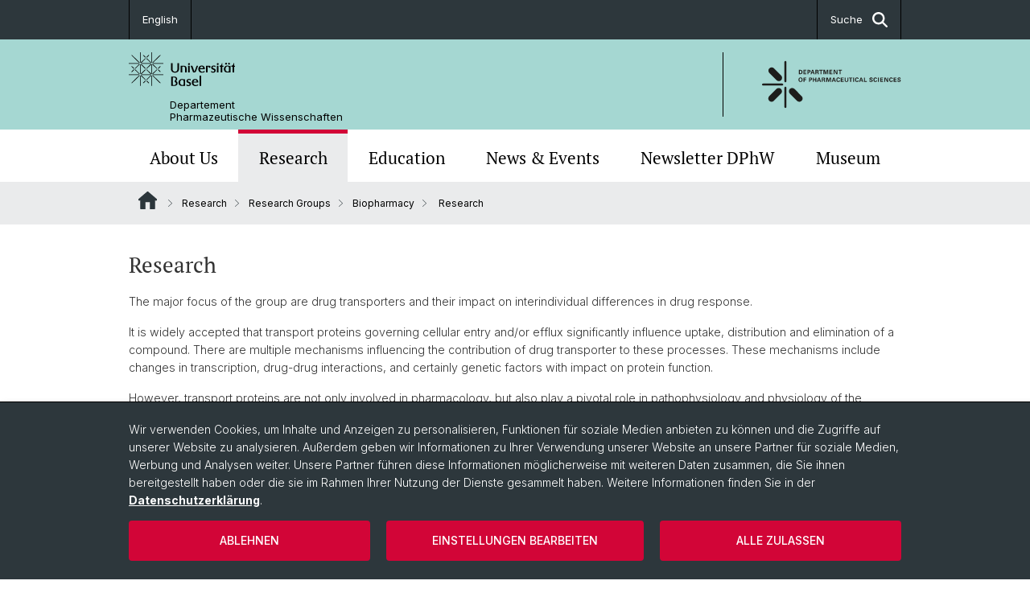

--- FILE ---
content_type: text/html; charset=utf-8
request_url: https://pharma.unibas.ch/de/research/research-groups/biopharmacy/research/
body_size: 9134
content:
<!DOCTYPE html> <html lang="de" class="no-js"> <head> <meta charset="utf-8"> <!-- This website is powered by TYPO3 - inspiring people to share! TYPO3 is a free open source Content Management Framework initially created by Kasper Skaarhoj and licensed under GNU/GPL. TYPO3 is copyright 1998-2026 of Kasper Skaarhoj. Extensions are copyright of their respective owners. Information and contribution at https://typo3.org/ --> <title>Research | Departement Pharmazeutische Wissenschaften | Universität Basel</title> <meta name="generator" content="TYPO3 CMS"> <meta property="og:title" content="Research | Departement Pharmazeutische Wissenschaften | Universität Basel"> <meta property="og:type" content="article"> <meta property="og:url" content="https://pharma.unibas.ch/de/research/research-groups/biopharmacy/research/"> <meta name="twitter:card" content="summary"> <link rel="stylesheet" href="/_assets/46b9f98715faf6e138efa20803b286a2/Css/Styles.css?1768328738" media="all"> <link rel="stylesheet" href="/_assets/f34691673face4b5c642d176b42916a9/Stylesheet/style.css?1768328738" media="all"> <link href="/resources/assets/easyweb-BqWii40l.css?1768328865" rel="stylesheet" > <script async="async" defer="defer" data-domain="pharma.unibas.ch" src="https://pl.k8s-001.unibas.ch/js/script.js"></script> <script> const storageName = 'klaro'; const translatedButtonTextCookieSettings = 'Datenschutzeinstellungen anpassen'; const cookieSettingsImgPathDefault = '/_assets/f34691673face4b5c642d176b42916a9/Icons/icon_cookie_settings.svg'; const cookieSettingsImgPathHover = '/_assets/f34691673face4b5c642d176b42916a9/Icons/icon_cookie_settings-hover.svg'; const cookieIconPermanentlyAvailable = '0'; const cookieExpiresAfterDays = 365; let allServiceSettings = []; let consenTypeObj = {}; let serviceSetting = {}; let serviceName = {}; let serviceIsTypeOfConsentMode = false; </script><script type="opt-in" data-type="text/javascript" data-name="matomo-2"> var _paq = window._paq = window._paq || []; _paq.push(["disableCookies"]); _paq.push(['trackPageView']); _paq.push(['enableLinkTracking']); (function() { var u="/"; _paq.push(['setTrackerUrl', u+'matomo.php']); _paq.push(['setSiteId', ]); var d=document, g=d.createElement('script'), s=d.getElementsByTagName('script')[0]; g.type='text/javascript'; g.async=true; g.defer=true; g.src=u+'matomo.js'; s.parentNode.insertBefore(g,s); })(); </script> <meta name="viewport" content="width=device-width, initial-scale=1"> <link rel="apple-touch-icon" sizes="180x180" href="/_assets/c01bf02b2bd1c1858e20237eedffaccd/HtmlTemplate/images/favicon/apple-touch-icon.png"> <link rel="icon" type="image/png" href="/_assets/c01bf02b2bd1c1858e20237eedffaccd/HtmlTemplate/images/favicon/favicon-32x32.png" sizes="32x32"> <link rel="icon" type="image/png" href="/_assets/c01bf02b2bd1c1858e20237eedffaccd/HtmlTemplate/images/favicon/favicon-16x16.png" sizes="16x16"> <link rel="manifest" href="/_assets/c01bf02b2bd1c1858e20237eedffaccd/HtmlTemplate/images/favicon/manifest.json"> <link rel="mask-icon" href="/_assets/c01bf02b2bd1c1858e20237eedffaccd/HtmlTemplate/images/favicon/safari-pinned-tab.svg" color="#88b0ac"> <link rel="shortcut icon" href="/_assets/c01bf02b2bd1c1858e20237eedffaccd/HtmlTemplate/images/favicon/favicon.ico"> <meta name="msapplication-config" content="/_assets/c01bf02b2bd1c1858e20237eedffaccd/HtmlTemplate/images/favicon/browserconfig.xml"> <link rel="canonical" href="https://pharma.unibas.ch/de/research/research-groups/biopharmacy/research/"/> <link rel="alternate" hreflang="de-CH" href="https://pharma.unibas.ch/de/research/research-groups/biopharmacy/research/"/> <link rel="alternate" hreflang="en-US" href="https://pharma.unibas.ch/en/research/research-groups/biopharmacy/research/"/> <link rel="alternate" hreflang="x-default" href="https://pharma.unibas.ch/de/research/research-groups/biopharmacy/research/"/> <!-- VhsAssetsDependenciesLoaded jquery-debounce,easywebFlexcontent --></head> <body class="bg-image-no-repeat"> <noscript> <div style="background: red;padding: 20px;"> <h2 style="color:white;">Diese Webseite benötigt JavaScript, um richtig zu funktionieren.</h2> <h3><a href="https://www.enable-javascript.com/de/" target="_blank">Wie aktiviere ich JavaScript in diesem Browser?</a></h3> </div> </noscript> <div class="flex flex-col min-h-screen"> <div class="bg-primary-light d-block header-unibas" x-data="{ showSearch: false }" data-page-component="brand-panel"> <div class="bg-anthracite text-white leading-[1.5625rem] font-normal text-[0.8125rem]"> <div class="lg:mx-auto lg:max-w-container lg:px-content flex flex-col w-full h-full"> <ul class="flex flex-wrap w-full -mt-[1px]"><li class="flex-auto md:flex-initial flex border-r border-t first:border-l border-black"><a class="w-full text-center px-4 py-3 inline-flex items-center justify-center whitespace-nowrap hover:bg-white hover:text-anthracite transition-colors" href="/en/research/research-groups/biopharmacy/research/">English</a></li><li class="flex-auto md:flex-initial flex border-r border-t first:border-l border-black hidden md:flex md:ml-auto md:border-l"><a class="w-full text-center px-4 py-3 inline-flex items-center justify-center whitespace-nowrap hover:bg-white hover:text-anthracite transition-colors" href="javascript:void(0)" role="button" aria-expanded="false" id="searchInputToggle" x-on:click="showSearch = ! showSearch" x-effect="let c=document.getElementById('searchInputToggle');if(showSearch)c.classList.add('opened');else c.classList.remove('opened');" aria-controls="desktop-search"> Suche <i class="ml-3 text-[1.175rem] fa-solid fa-search"></i></a></li></ul> </div> </div> <div class="leading-6 bg-primary-light text-gray-darker ease-in-out duration-1000" id="desktop-search" x-cloak x-show="showSearch"> <div class="container-content pb-5 mx-auto w-full h-full leading-6 md:block text-gray-darker"> <form class="main-search" action="https://pharma.unibas.ch/de/search-page/"> <div class="flex relative flex-wrap items-stretch pr-4 pt-5 w-full leading-6 border-b border-solid border-anthracite text-gray-darker"> <label class="sr-only" for="header-search-field">Suche</label> <input name="tx_solr[q]" value="" id="header-search-field" class="block overflow-visible relative flex-auto py-4 pr-3 pl-0 m-0 min-w-0 h-16 font-serif italic font-light leading-normal bg-clip-padding bg-transparent roundehidden border-0 cursor-text text-[25px] text-anthracite placeholder-anthracite focus:[box-shadow:none]" placeholder="Was suchen Sie?"/> <div class="input-group-append"> <button type="submit" class="unibas-search-button"><span class="sr-only">Suche</span></button> </div> </div> </form> </div> </div> <div class="relative h-28 bg-primary text-gray-darker"> <div class="flex container-content h-full py-3 md:py-4"> <div class="w-1/2 grow h-full flex items-center pr-3"> <div class="w-full flex flex-col h-full"> <a href="/de/" class="flex-auto flex items-center"> <img xmlns="http://www.w3.org/1999/xhtml" alt="Universität Basel" class="h-full max-h-[4.5rem]" src="https://pharma.unibas.ch/_assets/c01bf02b2bd1c1858e20237eedffaccd/Images/Logo_Unibas_BraPan_DE.svg?1768328742"></img> </a> <p class="my-[1rem] pl-[3.2rem] text-[0.8125rem] leading-[0.9375rem] flex items-center min-h-[1.875rem]"> <a class="text-black font-normal" href="/de/">Departement <br /> Pharmazeutische Wissenschaften </a> </p> </div> </div> <div class="max-w-1/2 h-full flex items-center justify-end hidden md:flex md:border-l md:border-solid md:border-black pl-12"> <a href="https://pharma.unibas.ch"> <img xmlns="http://www.w3.org/1999/xhtml" class="w-auto h-[4.5rem]" alt="Departement Pharmazeutische Wissenschaften" src="https://pharma.unibas.ch/_assets/6e500ddd845d0c07b07972aee0121511/Logos/Logo_Unibas_DepPhar_ALL.svg?1768328744"></img> </a> </div> </div> </div> <div x-data="{nav: false, search: false, subnavIsOpen: (true && 0 == 0 && 0)}"> <div class="md:hidden"> <div class="grid grid-cols-2 gap-x-0.5 bg-white w-full text-center"> <a @click.prevent="nav = !nav" class="px-2 py-3 bg-gray-lightest bg-center bg-no-repeat" :class="nav ? 'bg-close' : 'bg-hamburger' " href="#active-sub-nav" role="button" aria-controls="active-sub-nav"> </a> <a @click.prevent="search = !search" class="inline-flex items-center justify-center px-2 py-3 bg-gray-lightest" href="#mobile-search" role="button" aria-controls="mobile-search"> Suche <span class="inline-block ml-3 w-7 bg-center bg-no-repeat"> <i class="fa-solid" :class="search ? 'fa-unibas-close' : 'fa-search'"></i> </span> </a> </div> <div x-show="search" x-collapse id="mobile-search" class=""> <form class="form main-search" action="https://pharma.unibas.ch/de/search-page/"> <div class="input-group unibas-search container-content" data-children-count="1"> <div class="flex justify-start border-b border-b-1 border-black mb-4 mt-6"> <label class="sr-only" for="tx-indexedsearch-searchbox-sword_search-smartphone" value="">Suche</label> <input type="text" name="tx_solr[q]" value="" id="tx-indexedsearch-searchbox-sword_search-smartphone" class="form-control unibas-search-input font-searchbox bg-transparent text-xl text-black flex-1 border-0 p-0 focus:ring-0" placeholder="Was suchen Sie?"/> <div class="input-group-append"> <button type="submit" class="unibas-search-button mx-3" name="search[submitButton]" value="" id="tx-indexedsearch-searchbox-button-submit">Suche</button> </div> </div> </div> </form> </div> </div> <div class="relative"> <div class="bg-white print:hidden hidden md:block"> <div class="container-content"> <ul class="flex flex-nowrap overflow-hidden w-full" id="main-nav"> <li title="About Us" class="flex-grow flex-shrink-0" x-data="{ open: false }" @mouseover="open = true" @mouseleave="open = false"> <a href="/de/about-us/" class="block text-center text-h4 font-serif border-t-5 py-2.5 px-3.5 transition-color ease-in-out duration-400 hover:bg-anthracite hover:text-white hover:border-t-secondary border-t-transparent" target=""> About Us </a> <div class="w-full absolute max-h-0 top-[65px] bg-anthracite text-white font-normal text-left text-xs left-0 transition-all duration-400 ease-in-out overflow-hidden" x-bind:class="open ? 'max-h-screen z-[100]' : 'max-h-0 z-10'"> <ul class="container-content grid grid-cols-3 gap-x-2.5 py-5"> <li class="border-b border-b-gray-2 border-dotted" title="Management &amp; Services"> <a href="/de/about-us/management-services/" class=" block py-3 px-2.5 transition-colors duration-400 hover:bg-white hover:text-anthracite" target="">Management &amp; Services</a> </li> <li class="border-b border-b-gray-2 border-dotted" title="Organisation"> <a href="/de/about-us/organisation/" class=" block py-3 px-2.5 transition-colors duration-400 hover:bg-white hover:text-anthracite" target="">Organisation</a> </li> <li class="border-b border-b-gray-2 border-dotted" title="Standorte &amp; Anfahrt"> <a href="/de/about-us/standorte-anfahrt/" class=" block py-3 px-2.5 transition-colors duration-400 hover:bg-white hover:text-anthracite" target="">Standorte &amp; Anfahrt</a> </li> <li class="border-b border-b-gray-2 border-dotted" title="Departementsgeschichte"> <a href="/de/about-us/departementsgeschichte/" class=" block py-3 px-2.5 transition-colors duration-400 hover:bg-white hover:text-anthracite" target="">Departementsgeschichte</a> </li> <li class="border-b border-b-gray-2 border-dotted" title="AlumniPharma"> <a href="/de/about-us/alumnipharma/" class=" block py-3 px-2.5 transition-colors duration-400 hover:bg-white hover:text-anthracite" target="">AlumniPharma</a> </li> <li class="border-b border-b-gray-2 border-dotted" title="Kontakt"> <a href="/de/about-us/kontakt/" class=" block py-3 px-2.5 transition-colors duration-400 hover:bg-white hover:text-anthracite" target="">Kontakt</a> </li> </ul> </div> </li> <li title="Research" class="flex-grow flex-shrink-0" x-data="{ open: false }" @mouseover="open = true" @mouseleave="open = false"> <a href="/de/research/" class="block text-center text-h4 font-serif border-t-5 py-2.5 px-3.5 transition-color ease-in-out duration-400 hover:bg-anthracite hover:text-white hover:border-t-secondary border-t-secondary bg-gray-lightest" target=""> Research </a> </li> <li title="Education" class="flex-grow flex-shrink-0" x-data="{ open: false }" @mouseover="open = true" @mouseleave="open = false"> <a href="/de/education/" class="block text-center text-h4 font-serif border-t-5 py-2.5 px-3.5 transition-color ease-in-out duration-400 hover:bg-anthracite hover:text-white hover:border-t-secondary border-t-transparent" target=""> Education </a> <div class="w-full absolute max-h-0 top-[65px] bg-anthracite text-white font-normal text-left text-xs left-0 transition-all duration-400 ease-in-out overflow-hidden" x-bind:class="open ? 'max-h-screen z-[100]' : 'max-h-0 z-10'"> <ul class="container-content grid grid-cols-3 gap-x-2.5 py-5"> <li class="border-b border-b-gray-2 border-dotted" title="BSc Pharm. Wissenschaften"> <a href="/de/education/bsc-pharm-wissenschaften/" class=" block py-3 px-2.5 transition-colors duration-400 hover:bg-white hover:text-anthracite" target="">BSc Pharm. Wissenschaften</a> </li> <li class="border-b border-b-gray-2 border-dotted" title="MSc Pharmazie"> <a href="/de/education/msc-pharmazie/" class=" block py-3 px-2.5 transition-colors duration-400 hover:bg-white hover:text-anthracite" target="">MSc Pharmazie</a> </li> <li class="border-b border-b-gray-2 border-dotted" title="MSc Drug Sciences"> <a href="/de/education/msc-drug-sciences/" class=" block py-3 px-2.5 transition-colors duration-400 hover:bg-white hover:text-anthracite" target="">MSc Drug Sciences</a> </li> <li class="border-b border-b-gray-2 border-dotted" title="PhD"> <a href="/de/education/phd/" class=" block py-3 px-2.5 transition-colors duration-400 hover:bg-white hover:text-anthracite" target="">PhD</a> </li> <li class="border-b border-b-gray-2 border-dotted" title="Weiterbildung"> <a href="/de/education/weiterbildung/" class=" block py-3 px-2.5 transition-colors duration-400 hover:bg-white hover:text-anthracite" target="">Weiterbildung</a> </li> <li class="border-b border-b-gray-2 border-dotted" title="Documents"> <a href="/de/education/documents/" class=" block py-3 px-2.5 transition-colors duration-400 hover:bg-white hover:text-anthracite" target="">Documents</a> </li> </ul> </div> </li> <li title="News &amp; Events" class="flex-grow flex-shrink-0" x-data="{ open: false }" @mouseover="open = true" @mouseleave="open = false"> <a href="/de/news-events/" class="block text-center text-h4 font-serif border-t-5 py-2.5 px-3.5 transition-color ease-in-out duration-400 hover:bg-anthracite hover:text-white hover:border-t-secondary border-t-transparent" target=""> News &amp; Events </a> </li> <li title="Newsletter DPhW" class="flex-grow flex-shrink-0" x-data="{ open: false }" @mouseover="open = true" @mouseleave="open = false"> <a href="https://universittbasel.createsend1.com/t/y-e-qkrdikk-l-r/" class="block text-center text-h4 font-serif border-t-5 py-2.5 px-3.5 transition-color ease-in-out duration-400 hover:bg-anthracite hover:text-white hover:border-t-secondary border-t-transparent" target="_blank"> Newsletter DPhW </a> </li> <li title="Museum" class="flex-grow flex-shrink-0" x-data="{ open: false }" @mouseover="open = true" @mouseleave="open = false"> <a href="/de/museum/" class="block text-center text-h4 font-serif border-t-5 py-2.5 px-3.5 transition-color ease-in-out duration-400 hover:bg-anthracite hover:text-white hover:border-t-secondary border-t-transparent" target=""> Museum </a> <div class="w-full absolute max-h-0 top-[65px] bg-anthracite text-white font-normal text-left text-xs left-0 transition-all duration-400 ease-in-out overflow-hidden" x-bind:class="open ? 'max-h-screen z-[100]' : 'max-h-0 z-10'"> <ul class="container-content grid grid-cols-3 gap-x-2.5 py-5"> <li class="border-b border-b-gray-2 border-dotted" title="Masterarbeiten / Master&#039;s Theses"> <a href="/de/museum/masterarbeiten-/-masters-theses/" class=" block py-3 px-2.5 transition-colors duration-400 hover:bg-white hover:text-anthracite" target="">Masterarbeiten / Master&#039;s Theses</a> </li> </ul> </div> </li> </ul> </div> </div> <div class="font-normal bg-gray-lightest mobile-sub-nav-main" id="active-sub-nav"> <div class="flex flex-col container-content"> <template x-if="window.innerWidth >= 768 || 5 >= 2"> <nav class="order-2 text-2xs flex justify-between py-3"> <ol class="unibas-breadcrumb flex flex-row flex-wrap px-3 self-center"> <li class="leading-7 pr-2.5 " > <a class="mr-1" href="/de/" class="home">Website Root</a> </li> <li class="leading-7 pr-2.5 " > <a class="before:pr-3 text-breadcrumb unibas-breadcrumb-item" href="/de/research/" target="">Research</a> </li> <li class="leading-7 pr-2.5 " > <a class="before:pr-3 text-breadcrumb unibas-breadcrumb-item" href="/de/research/research-groups/" target="">Research Groups</a> </li> <li class="leading-7 pr-2.5 " > <a class="before:pr-3 text-breadcrumb unibas-breadcrumb-item" href="/de/research/research-groups/biopharmacy/" target="">Biopharmacy</a> </li> <li class="leading-7 pr-2.5 active" aria-current="page"> <span class="before:pr-3 text-breadcrumb unibas-breadcrumb-item"> Research </span> </li> </ol> </nav> </template> <div class="order-1 text-h4 leading-snug font-serif md:hidden print:hidden " x-show="nav" x-collapse> <ul x-data="{openChildUid: 0}" class="border-t border-t-white mb-4 md:px-1 md:grid md:grid-cols-3 md:gap-x-2.5 md:pt-5 md:mt-4 md:mb-0"> <li class="border-b border-b-white" title="About Us"> <span class="flex items-center justify-between"> <a href="/de/about-us/" class="flex-auto py-3 px-5" target="">About Us</a> <button class="px-4 py-2 ml-2" x-on:click.prevent="openChildUid = (openChildUid !== 1697 ? 1697 : 0)"> <span class="block transition-transform duration-300 ease-out" :class="openChildUid == 1697 ? 'rotate-180' : ''"> <i class="fa-solid fa-angle-down"></i> </span> </button> </span> <ul class="bg-white font-sans font-normal text-xs" x-show="openChildUid == 1697" x-collapse> <li class="border-b border-b-gray-lightest last:border-b-0"> <a href="/de/about-us/management-services/" class="block px-5 py-3" target="" title="Management &amp; Services">Management &amp; Services</a> </li> <li class="border-b border-b-gray-lightest last:border-b-0"> <a href="/de/about-us/organisation/" class="block px-5 py-3" target="" title="Organisation">Organisation</a> </li> <li class="border-b border-b-gray-lightest last:border-b-0"> <a href="/de/about-us/standorte-anfahrt/" class="block px-5 py-3" target="" title="Standorte &amp; Anfahrt">Standorte &amp; Anfahrt</a> </li> <li class="border-b border-b-gray-lightest last:border-b-0"> <a href="/de/about-us/departementsgeschichte/" class="block px-5 py-3" target="" title="Departementsgeschichte">Departementsgeschichte</a> </li> <li class="border-b border-b-gray-lightest last:border-b-0"> <a href="/de/about-us/alumnipharma/" class="block px-5 py-3" target="" title="AlumniPharma">AlumniPharma</a> </li> <li class="border-b border-b-gray-lightest last:border-b-0"> <a href="/de/about-us/kontakt/" class="block px-5 py-3" target="" title="Kontakt">Kontakt</a> </li> </ul> </li> <li class="border-b border-b-white" title="Research"> <span class="flex items-center justify-between"> <a href="/de/research/" class="flex-auto py-3 px-5" target="">Research</a> <button class="px-4 py-2 ml-2" x-on:click.prevent="openChildUid = (openChildUid !== 1707 ? 1707 : 0)"> <span class="block transition-transform duration-300 ease-out" :class="openChildUid == 1707 ? 'rotate-180' : ''"> <i class="fa-solid fa-angle-down"></i> </span> </button> </span> <ul class="bg-white font-sans font-normal text-xs" x-show="openChildUid == 1707" x-collapse> <li class="border-b border-b-gray-lightest last:border-b-0"> <a href="/de/research/research-groups/" class="block px-5 py-3" target="" title="Research Groups">Research Groups</a> </li> <li class="border-b border-b-gray-lightest last:border-b-0"> <a href="/de/research/publications/" class="block px-5 py-3" target="" title="Publications">Publications</a> </li> <li class="border-b border-b-gray-lightest last:border-b-0"> <a href="/de/research/research-meetings/" class="block px-5 py-3" target="" title="Research Meetings">Research Meetings</a> </li> <li class="border-b border-b-gray-lightest last:border-b-0"> <a href="/de/research/scientific-advisory-board/" class="block px-5 py-3" target="" title="Scientific Advisory Board">Scientific Advisory Board</a> </li> <li class="border-b border-b-gray-lightest last:border-b-0"> <a href="/de/research/emeriti/" class="block px-5 py-3" target="" title="Emeriti">Emeriti</a> </li> <li class="border-b border-b-gray-lightest last:border-b-0"> <a href="/de/research/awards/" class="block px-5 py-3" target="" title="Awards">Awards</a> </li> </ul> </li> <li class="border-b border-b-white" title="Education"> <span class="flex items-center justify-between"> <a href="/de/education/" class="flex-auto py-3 px-5" target="">Education</a> <button class="px-4 py-2 ml-2" x-on:click.prevent="openChildUid = (openChildUid !== 1725 ? 1725 : 0)"> <span class="block transition-transform duration-300 ease-out" :class="openChildUid == 1725 ? 'rotate-180' : ''"> <i class="fa-solid fa-angle-down"></i> </span> </button> </span> <ul class="bg-white font-sans font-normal text-xs" x-show="openChildUid == 1725" x-collapse> <li class="border-b border-b-gray-lightest last:border-b-0"> <a href="/de/education/bsc-pharm-wissenschaften/" class="block px-5 py-3" target="" title="BSc Pharm. Wissenschaften">BSc Pharm. Wissenschaften</a> </li> <li class="border-b border-b-gray-lightest last:border-b-0"> <a href="/de/education/msc-pharmazie/" class="block px-5 py-3" target="" title="MSc Pharmazie">MSc Pharmazie</a> </li> <li class="border-b border-b-gray-lightest last:border-b-0"> <a href="/de/education/msc-drug-sciences/" class="block px-5 py-3" target="" title="MSc Drug Sciences">MSc Drug Sciences</a> </li> <li class="border-b border-b-gray-lightest last:border-b-0"> <a href="/de/education/phd/" class="block px-5 py-3" target="" title="PhD">PhD</a> </li> <li class="border-b border-b-gray-lightest last:border-b-0"> <a href="/de/education/weiterbildung/" class="block px-5 py-3" target="" title="Weiterbildung">Weiterbildung</a> </li> <li class="border-b border-b-gray-lightest last:border-b-0"> <a href="/de/education/documents/" class="block px-5 py-3" target="" title="Documents">Documents</a> </li> </ul> </li> <li class="border-b border-b-white" title="News &amp; Events"> <span class="flex items-center justify-between"> <a href="/de/news-events/" class="flex-auto py-3 px-5" target="">News &amp; Events</a> </span> </li> <li class="border-b border-b-white" title="Newsletter DPhW"> <span class="flex items-center justify-between"> <a href="https://universittbasel.createsend1.com/t/y-e-qkrdikk-l-r/" class="flex-auto py-3 px-5" target="_blank">Newsletter DPhW</a> </span> </li> <li class="border-b border-b-white" title="Museum"> <span class="flex items-center justify-between"> <a href="/de/museum/" class="flex-auto py-3 px-5" target="">Museum</a> <button class="px-4 py-2 ml-2" x-on:click.prevent="openChildUid = (openChildUid !== 1713 ? 1713 : 0)"> <span class="block transition-transform duration-300 ease-out" :class="openChildUid == 1713 ? 'rotate-180' : ''"> <i class="fa-solid fa-angle-down"></i> </span> </button> </span> <ul class="bg-white font-sans font-normal text-xs" x-show="openChildUid == 1713" x-collapse> <li class="border-b border-b-gray-lightest last:border-b-0"> <a href="/de/museum/masterarbeiten-/-masters-theses/" class="block px-5 py-3" target="" title="Masterarbeiten / Master&#039;s Theses">Masterarbeiten / Master&#039;s Theses</a> </li> </ul> </li> </ul> </div> </div> </div> </div> </div> </div> <!--TYPO3SEARCH_begin--> <div class="flex-1 pt-8" data-page-width="standard" data-spacing-children="normal"> <section id="c20124" class="unibas-container pt-spacing-inherit first:pt-0 pb-spacing-inherit last:pb-0 bg-container-bg bg-[image:var(--bg-image,none)] bg-cover " data-container-type="1column-normal" ><div class="unibas-container__body px-container-spacing-inner" ><div class="flex flex-col " ><div class=" "><div id="c20123" class="frame frame-default frame-type-textmedia frame-layout-0 pt-spacing-inherit first:pt-0 pb-spacing-inherit last:pb-0 text-theme-text " data-container-type="1column-normal" data-type="textmedia" ><div class="unibas-element " ><h2 class="unibas-h2 "> Research </h2><div class="ce-textpic @container clearfix ce-right ce-intext" data-gallery="gallery-20123"><div class="ce-bodytext"><p>The major focus of the group are drug transporters and their impact on interindividual differences in drug response. </p><p>It is widely accepted that transport proteins governing cellular entry and/or efflux significantly influence uptake, distribution and elimination of a compound. There are multiple mechanisms influencing the contribution of drug transporter to these processes. These mechanisms include changes in transcription, drug-drug interactions, and certainly genetic factors with impact on protein function. </p><p>However, transport proteins are not only involved in pharmacology, but also play a pivotal role in pathophysiology and physiology of the organism. This cross-sectional function, is also one of the interests, and is based on the expression of the transporters in different tissues and on the broad substrate specificity, which includes drugs and endogenous compounds. Often those endogenous compounds are of importance in physiology and pathophysiology of the respective organ.</p></div></div></div></div></div></div></div></section> <section id="c21937" class="unibas-container pt-spacing-inherit first:pt-0 pb-spacing-inherit last:pb-0 bg-container-bg bg-[image:var(--bg-image,none)] bg-cover " data-container-type="2column-normal" ><div class="unibas-container__body px-container-spacing-inner" ><div class="grid grid-cols-1 gap-y-7.5 @xl:gap-x-columns @xl:grid-cols-2"><div class="@container flex flex-col " ><div class="flex flex-col grow "><div id="c21938" class="frame frame-default frame-type-easyweb_linkbox frame-layout-0 pt-spacing-inherit first:pt-0 pb-spacing-inherit last:pb-0 text-theme-text " data-container-type="1column-normal" data-type="easyweb-linkbox" ><div id="c21938" class="p-4 text-theme-text bg-theme-linkbox-bg " data-tone="yin" data-theme="gray-lightest" ><div class="panel-body"><ul class="unibas-linkbox-list divide-y divide-theme-border divide-dotted font-normal"><li class="flex justify-between text-2xs hover:bg-theme-linkbox-item-bg hover:text-theme-text-invert transition-colors"><a href="https://pharma.unibas.ch/de/research/research-groups/biopharmacy/research/oatp1b3-1b7/" class="flex items-center w-full px-3 py-4 md:min-h-[4.75rem] justify-between"> Identification and characterization of OATP1B3-1B7 (formerly LST-3TM12) as novel functional member of the OATP1B-subfamily <svg xmlns="http://www.w3.org/2000/svg" height="14px" viewBox="0 0 5 9" class="w-4 min-w-4 ml-2"><path d="M.382 9L0 8.632l4.243-3.986L.05.35.45 0 5 4.662.382 9z" fill="currentColor"></path></svg></a></li></ul></div></div></div><div id="c21956" class="frame frame-default frame-type-easyweb_linkbox frame-layout-0 pt-spacing-inherit first:pt-0 pb-spacing-inherit last:pb-0 text-theme-text " data-container-type="1column-normal" data-type="easyweb-linkbox" ><div id="c21956" class="p-4 text-theme-text bg-theme-linkbox-bg " data-tone="yin" data-theme="gray-lightest" ><div class="panel-body"><ul class="unibas-linkbox-list divide-y divide-theme-border divide-dotted font-normal"><li class="flex justify-between text-2xs hover:bg-theme-linkbox-item-bg hover:text-theme-text-invert transition-colors"><a href="https://pharma.unibas.ch/de/research/research-groups/biopharmacy/research/oatp2b1/" class="flex items-center w-full px-3 py-4 md:min-h-[4.75rem] justify-between"> Studies on the role of OATP2B1 in pharmacology and physiology <svg xmlns="http://www.w3.org/2000/svg" height="14px" viewBox="0 0 5 9" class="w-4 min-w-4 ml-2"><path d="M.382 9L0 8.632l4.243-3.986L.05.35.45 0 5 4.662.382 9z" fill="currentColor"></path></svg></a></li></ul></div></div></div></div></div><div class="@container flex flex-col " ><div class="flex flex-col grow "><div id="c21957" class="frame frame-default frame-type-easyweb_linkbox frame-layout-0 pt-spacing-inherit first:pt-0 pb-spacing-inherit last:pb-0 text-theme-text " data-container-type="1column-normal" data-type="easyweb-linkbox" ><div id="c21957" class="p-4 text-theme-text bg-theme-linkbox-bg " data-tone="yin" data-theme="gray-lightest" ><div class="panel-body"><ul class="unibas-linkbox-list divide-y divide-theme-border divide-dotted font-normal"><li class="flex justify-between text-2xs hover:bg-theme-linkbox-item-bg hover:text-theme-text-invert transition-colors"><a href="https://pharma.unibas.ch/de/research/research-groups/biopharmacy/research/ccf-method/" class="flex items-center w-full px-3 py-4 md:min-h-[4.75rem] justify-between"> Competitive counter-flow experiments as a method to screen for substrates of the Organic Anion Transporting Polypeptides (OATPs) <svg xmlns="http://www.w3.org/2000/svg" height="14px" viewBox="0 0 5 9" class="w-4 min-w-4 ml-2"><path d="M.382 9L0 8.632l4.243-3.986L.05.35.45 0 5 4.662.382 9z" fill="currentColor"></path></svg></a></li></ul></div></div></div><div id="c21958" class="frame frame-default frame-type-easyweb_linkbox frame-layout-0 pt-spacing-inherit first:pt-0 pb-spacing-inherit last:pb-0 text-theme-text " data-container-type="1column-normal" data-type="easyweb-linkbox" ><div id="c21958" class="p-4 text-theme-text bg-theme-linkbox-bg " data-tone="yin" data-theme="gray-lightest" ><div class="panel-body"><ul class="unibas-linkbox-list divide-y divide-theme-border divide-dotted font-normal"><li class="flex justify-between text-2xs hover:bg-theme-linkbox-item-bg hover:text-theme-text-invert transition-colors"><a href="https://pharma.unibas.ch/de/research/research-groups/biopharmacy/research/pgx-in-basel/" class="flex items-center w-full px-3 py-4 md:min-h-[4.75rem] justify-between"> Pharmacogenetics as a tool to understand drug metabolism <svg xmlns="http://www.w3.org/2000/svg" height="14px" viewBox="0 0 5 9" class="w-4 min-w-4 ml-2"><path d="M.382 9L0 8.632l4.243-3.986L.05.35.45 0 5 4.662.382 9z" fill="currentColor"></path></svg></a></li></ul></div></div></div></div></div></div></div></section> <div class="fixed top-0 left-0 -z-50 h-screen w-full flex"> <div class="w-[var(--page-width)] bg-white mx-auto"></div> </div> </div> <!--TYPO3SEARCH_end--> <div class="bg-anthracite block py-8 lg:pb-4 text-2xs text-white mt-16" data-page-component="footer"> <div class="container max-w-container standard px-content"> <div class="flex flex-col md:flex-row space-y-6 md:space-x-6 md:space-y-0 print:hidden"> <div class="md:w-full flex flex-col gap-y-5"> </div> </div> <ul class="flex flex-col sm:flex-row sm:flex-wrap pt-10 lg:pt-4 text-footer-links font-normal"> <li class="list-item" title="Universität Basel"> <a target="_blank" href="https://unibas.ch/">&copy; Universität Basel</a> </li> <li class="list-item pt-2 sm:pt-0 sm:pb-3.5 pl-3.5 sm:before:content-['/'] sm:before:pr-3.5" title="Datenschutzerklärung"> <a href="/de/datenschutzerklaerung/">Datenschutzerklärung</a> </li> <li class="list-item pt-2 sm:pt-0 sm:pb-3.5 pl-3.5 sm:before:content-['/'] sm:before:pr-3.5" title="Impressum"> <a href="/de/impressum/">Impressum</a> </li> <li class="list-item pt-2 sm:pt-0 sm:pb-3.5 pl-3.5 sm:before:content-['/'] sm:before:pr-3.5" title="Cookies"> <a class="js-showConsentModal" href="#">Cookies</a> </li> </ul> </div> </div> <html data-namespace-typo3-fluid="true"> <body> <script> var _paq = _paq || []; /* tracker methods like "setCustomDimension" should be called before "trackPageView" */ _paq.push(["setDocumentTitle", document.domain + "/" + document.title]); _paq.push(['trackPageView']); _paq.push(['enableLinkTracking']); (function() { var u="///"; _paq.push(['setTrackerUrl', u+'piwik.php']); _paq.push(['setSiteId', ]); var d=document, g=d.createElement('script'), s=d.getElementsByTagName('script')[0]; g.type='text/javascript'; g.async=true; g.defer=true; g.src=u+'piwik.js'; s.parentNode.insertBefore(g,s); })(); </script> </body> </div> <a href="#top" class="fixed right-0 bottom-20 inline-flex items-center bg-gray-lightest p-3 xl:p-4" title="Nach oben" x-data="toTopButton" x-show="isVisible" x-on:click.prevent="scrollToTop" x-transition:enter="transition ease-out duration-300" x-transition:enter-start="opacity-0 translate-x-12" x-transition:enter-end="opacity-100 translate-x-0" x-transition:leave="transition ease-in duration-300" x-transition:leave-start="opacity-100 translate-x-0" x-transition:leave-end="opacity-0 translate-x-12"> <span class="mr-2">Nach oben</span> <i class="fa-solid fa-chevron-up"></i> </a> <div class="tx-we-cookie-consent" role="dialog" aria-modal="true" aria-label="Datenschutzeinstellungen"> <div id="klaro"></div> </div> <script src="/_assets/46b9f98715faf6e138efa20803b286a2/Javascript/clipboard.min.js?1768328738"></script> <script src="/_assets/46b9f98715faf6e138efa20803b286a2/Javascript/app.js?1768328738"></script> <script src="/_assets/f34691673face4b5c642d176b42916a9/JavaScript/Controller/ConsentController.js?1768328744"></script> <script src="/_assets/f34691673face4b5c642d176b42916a9/JavaScript/HoverCookie/ConsentCookieSettings.js?1768328738"></script> <script type="module" src="/resources/assets/easyweb-COFkWEU1.js?1768328865"></script> <script>var klaroConfig = {"acceptAll":true,"additionalClass":"","cookieDomain":"","cookieExpiresAfterDays":"365","default":false,"elementID":"klaro","groupByPurpose":false,"hideDeclineAll":false,"hideLearnMore":false,"htmlTexts":true,"lang":"en","mustConsent":false,"poweredBy":"https:\/\/consent.websedit.de","privacyPolicy":"https:\/\/pharma.unibas.ch\/de\/datenschutzerklaerung\/","storageMethod":"cookie","storageName":"klaro","stylePrefix":"klaro we_cookie_consent","testing":false,"consentMode":true,"consentModev2":true,"translations":{"en":{"consentModal":{"title":"Datenschutzeinstellungen","description":"Sie k\u00f6nnen nachfolgend Ihre Datenschutzeinstellungen festlegen."},"privacyPolicy":{"text":"Detaillierte Informationen und wie Sie Ihre Einwilligung jederzeit widerrufen k\u00f6nnen, finden Sie in unserer {privacyPolicy}.","name":"Datenschutzerkl\u00e4rung"},"consentNotice":{"description":"Wir verwenden Cookies, um Inhalte und Anzeigen zu personalisieren, Funktionen fu\u0308r soziale Medien anbieten zu ko\u0308nnen und die Zugriffe auf unserer Website zu analysieren. Au\u00dferdem geben wir Informationen zu Ihrer Verwendung unserer Website an unsere Partner fu\u0308r soziale Medien, Werbung und Analysen weiter. Unsere Partner fu\u0308hren diese Informationen mo\u0308glicherweise mit weiteren Daten zusammen, die Sie ihnen bereitgestellt haben oder die sie im Rahmen Ihrer Nutzung der Dienste gesammelt haben. Weitere Informationen finden Sie in der \u003Ca href=\"https:\/\/pharma.unibas.ch\/de\/datenschutzerklaerung\/\"\u003EDatenschutzerkl\u00e4rung\u003C\/a\u003E.","changeDescription":"Seit Ihrem letzten Besuch gab es \u00c4nderungen an den Datenschutzeinstellungen. Bitte aktualisieren Sie Ihre Einstellungen.","learnMore":"Einstellungen bearbeiten"},"contextualConsent":{"acceptOnce":"Ja","acceptAlways":"Immer","description":"M\u00f6chten Sie von {title} bereitgestellte externe Inhalte laden?"},"service":{"disableAll":{"title":"Alle akzeptieren","description":"Sie haben jederzeit das Recht Ihre Einwilligungen einzeln oder in G\u00e4nze zu widerrufen. Werden Einwilligungen zur Datenverarbeitung widerrufen, sind die bis zum Widerruf rechtm\u00e4\u00dfig erhobenen Daten vom Anbieter weiterhin verarbeitbar."},"optOut":{"title":"(Opt-Out)","description":"Diese Anwendung wird standardm\u00e4\u00dfig geladen (aber Sie k\u00f6nnen sie deaktivieren)"},"required":{"title":"(immer notwendig)","description":"Diese Anwendung wird immer ben\u00f6tigt"},"purpose":"Zweck","purposes":"Zwecke"},"purposes":{"unknown":"Nicht zugeordnet","medienintegration":{"title":"Medienintegration","description":""},"analytik":{"title":"Analytik","description":""}},"ok":"Alle zulassen","save":"Einstellungen speichern","acceptAll":"Alle akzeptieren","acceptSelected":"Einstellungen speichern","decline":"Ablehnen","close":"Schlie\u00dfen","openConsent":"Datenschutzeinstellungen anpassen","poweredBy":"Bereitgestellt von websedit"}},"services":[],"purposeOrder":["analytik","medienintegration","unknown"]}</script><script> klaroConfig.services.push({ name: 'youtube', title: 'YouTube', description: '<p>Dieses Cookie ermöglicht es uns, YouTube-Videos auf unserer Website einzubetten und Nutzungsmetriken zu verfolgen.</p>', default: true, defaultIfNoConsent: true, required: false, optOut: false, translations: {'en':{'title':'YouTube'}}, purposes: ['medienintegration'], cookies: [['YouTube', '/', ''], ['YouTube', '/', ''], ['YouTube', '/', ''], ['YouTube', '/', ''], ['YouTube', '/', ''], ['YouTube', '/', ''], ['YouTube', '/', ''], ['YouTube', '/', '']], callback: ConsentApp.consentChanged, ownCallback:'', gtm:{trigger:'',variable:''} }); </script><script> klaroConfig.services.push({ name: 'vimeo', title: 'Vimeo', description: '<p>Dieses Cookie ermöglicht das Abspielen von Vimeo-Videos auf unserer Seite und sammelt Interaktionsdaten.</p>', default: true, defaultIfNoConsent: true, required: false, optOut: false, translations: {'en':{'title':'Vimeo'}}, purposes: ['medienintegration'], cookies: [['Vimeo', '/', ''], ['Vimeo', '/', ''], ['Vimeo', '/', ''], ['Vimeo', '/', ''], ['Vimeo', '/', ''], ['Vimeo', '/', ''], ['Vimeo', '/', ''], ['Vimeo', '/', '']], callback: ConsentApp.consentChanged, ownCallback:'', gtm:{trigger:'',variable:''} }); </script><script> klaroConfig.services.push({ name: 'other-5', title: 'SoundCloud', description: '<p>Dieses Cookie ermöglicht es uns, SoundCloud-Audiodateien einzubetten und Hörmetriken zu verfolgen.</p>', default: true, defaultIfNoConsent: true, required: false, optOut: false, translations: {'en':{'title':'SoundCloud'}}, purposes: ['medienintegration'], cookies: [['SoundCloud', '/', ''], ['SoundCloud', '/', ''], ['SoundCloud', '/', ''], ['SoundCloud', '/', ''], ['SoundCloud', '/', ''], ['SoundCloud', '/', ''], ['SoundCloud', '/', ''], ['SoundCloud', '/', '']], callback: ConsentApp.consentChanged, ownCallback:'', gtm:{trigger:'',variable:''} }); </script><script> klaroConfig.services.push({ name: 'other-4', title: 'SwitchTube', description: '<p>Dieses Cookie unterstützt die Integration von SwitchTube-Videos auf unserer Seite und verfolgt Videoaufrufe.</p>', default: true, defaultIfNoConsent: true, required: false, optOut: false, translations: {'en':{'title':'SwitchTube'}}, purposes: ['medienintegration'], cookies: [['SwitchTube', '/', ''], ['SwitchTube', '/', ''], ['SwitchTube', '/', ''], ['SwitchTube', '/', ''], ['SwitchTube', '/', ''], ['SwitchTube', '/', ''], ['SwitchTube', '/', ''], ['SwitchTube', '/', '']], callback: ConsentApp.consentChanged, ownCallback:'', gtm:{trigger:'',variable:''} }); </script><script> klaroConfig.services.push({ name: 'other-3', title: 'Panopto', description: '<p>Dieses Cookie ermöglicht die Einbettung von Panopto-Videos auf unserer Website und verfolgt Videoaufrufe.</p>', default: true, defaultIfNoConsent: true, required: false, optOut: false, translations: {'en':{'title':'Panopto'}}, purposes: ['medienintegration'], cookies: [['Panopto', '/', ''], ['Panopto', '/', ''], ['Panopto', '/', ''], ['Panopto', '/', ''], ['Panopto', '/', ''], ['Panopto', '/', ''], ['Panopto', '/', ''], ['Panopto', '/', '']], callback: ConsentApp.consentChanged, ownCallback:'', gtm:{trigger:'',variable:''} }); </script><script> klaroConfig.services.push({ name: 'matomo-2', title: 'Matomo', description: '<p>Dieses Cookie wird zur Sammlung von Website-Analysedaten verwendet, um die Benutzererfahrung zu verbessern.</p>', default: true, defaultIfNoConsent: true, required: false, optOut: false, translations: {'en':{'title':'Matomo'}}, purposes: ['analytik'], cookies: [['Matomo', '/', ''], ['Matomo', '/', ''], ['Matomo', '/', ''], ['Matomo', '/', ''], ['Matomo', '/', ''], ['Matomo', '/', ''], ['Matomo', '/', ''], ['Matomo', '/', '']], callback: ConsentApp.consentChanged, ownCallback:'', gtm:{trigger:'',variable:''} }); </script><script> klaroConfig.services.push({ name: 'other-1', title: 'Plausible analytics', description: '<p>Dieses Cookie wird zur Sammlung von Website-Analysedaten verwendet, um die Benutzererfahrung zu verbessern.</p>', default: true, defaultIfNoConsent: true, required: false, optOut: false, translations: {'en':{'title':'Plausible analytics'}}, purposes: ['analytik'], cookies: [['Plausible analytics', '/', ''], ['Plausible analytics', '/', ''], ['Plausible analytics', '/', ''], ['Plausible analytics', '/', ''], ['Plausible analytics', '/', ''], ['Plausible analytics', '/', ''], ['Plausible analytics', '/', ''], ['Plausible analytics', '/', '']], callback: ConsentApp.consentChanged, ownCallback:'', gtm:{trigger:'',variable:''} }); </script><script src="/_assets/f34691673face4b5c642d176b42916a9/Library/klaro/klaro.js"></script> <script type="text/javascript" src="/typo3temp/assets/vhs/vhs-assets-52f024c61a0d6a515dc137603d9faeaa.js"></script>
<link rel="stylesheet" href="/typo3temp/assets/vhs/vhs-assets-7839eae36d13d2fdb100de063f654206.css" /></body> </html>

--- FILE ---
content_type: image/svg+xml
request_url: https://pharma.unibas.ch/_assets/6e500ddd845d0c07b07972aee0121511/Logos/Logo_Unibas_DepPhar_ALL.svg?1768328744
body_size: 3133
content:
<?xml version="1.0" encoding="utf-8"?>
<!-- Generator: Adobe Illustrator 16.0.3, SVG Export Plug-In . SVG Version: 6.00 Build 0)  -->
<!DOCTYPE svg PUBLIC "-//W3C//DTD SVG 1.1//EN" "http://www.w3.org/Graphics/SVG/1.1/DTD/svg11.dtd">
<svg version="1.1" id="UniBasGE_x5F_28_x5F_DepPhar_x5F_Logo_x5F_EN_x5F_Schwarz_x5F_RGB"
	 xmlns="http://www.w3.org/2000/svg" xmlns:xlink="http://www.w3.org/1999/xlink" x="0px" y="0px" width="200px" height="83px"
	 viewBox="0 0 200 83" enable-background="new 0 0 200 83" xml:space="preserve">
<path fill="#1D1D1B" d="M20.677,47.922c1.84-1.841,4.827-1.841,6.667,0c1.841,1.841,1.841,4.825-0.001,6.668L17.019,64.912
	c-1.839,1.841-4.823,1.841-6.665,0c-1.84-1.84-1.841-4.827-0.001-6.664L20.677,47.922z"/>
<path fill="#1D1D1B" d="M40.087,54.566c-1.84-1.84-1.839-4.824,0.001-6.666c1.842-1.841,4.826-1.839,6.666,0l10.325,10.324
	c1.84,1.841,1.842,4.827,0,6.668c-1.84,1.84-4.827,1.84-6.667,0L40.087,54.566z"/>
<path fill="#1D1D1B" d="M10.534,25.014c-1.84-1.84-1.84-4.827,0-6.667c1.841-1.842,4.827-1.84,6.668,0l10.322,10.324
	c1.843,1.84,1.843,4.826,0.001,6.666c-1.84,1.842-4.827,1.843-6.667,0.001L10.534,25.014z"/>
<path fill="#1D1D1B" d="M35.13,23.102l0.003,13.477c0,0.958-0.662,1.734-1.464,1.734c-0.801,0-1.441-0.776-1.441-1.734l0.006-13.545
	L32.23,9.558c0-0.957,0.661-1.732,1.463-1.732c0.801,0,1.44,0.776,1.44,1.732l-0.006,13.547L35.13,23.102z"/>
<path fill="#1D1D1B" d="M35.13,59.964l0.003,13.477c0,0.959-0.662,1.734-1.464,1.734c-0.801,0-1.441-0.775-1.441-1.734l0.006-13.546
	L32.23,46.419c0-0.955,0.661-1.734,1.463-1.734c0.801,0,1.44,0.779,1.44,1.734l-0.006,13.549L35.13,59.964z"/>
<path fill="#1D1D1B" d="M15.275,40.141l13.478-0.003c0.956,0,1.733,0.66,1.733,1.463c0,0.802-0.777,1.44-1.733,1.44l-13.544-0.005
	L1.732,43.041C0.775,43.041,0,42.379,0,41.577c0-0.801,0.775-1.439,1.732-1.439l13.547,0.005L15.275,40.141z"/>
<path fill="#1D1D1B" d="M53.045,20.56h2.103c1.924-0.017,3.121,0.941,3.121,3.087s-1.197,3.104-3.121,3.086h-2.103V20.56z
	 M54.37,25.708h0.685c1.572,0.017,1.804-1.078,1.804-2.06c0-0.984-0.231-2.079-1.804-2.062H54.37V25.708z"/>
<polygon fill="#1D1D1B" points="59.587,20.56 63.725,20.56 63.725,21.585 60.912,21.585 60.912,23.032 63.546,23.032 63.546,24.057 
	60.912,24.057 60.912,25.707 63.819,25.707 63.819,26.734 59.587,26.734 "/>
<path fill="#1D1D1B" d="M65.462,26.734V20.56h1.907c1.368,0.009,2.522,0.335,2.522,1.899c0,1.119-0.761,1.855-2.139,1.897h-0.966
	v2.377H65.462z M66.788,23.331c0.735-0.035,1.693,0.222,1.693-0.872c0-1.095-0.958-0.838-1.693-0.874V23.331z"/>
<path fill="#1D1D1B" d="M69.875,26.734l2.231-6.174h1.574l2.146,6.174h-1.334l-0.445-1.309h-2.444l-0.462,1.309H69.875z
	 M73.714,24.399l-0.846-2.633H72.85l-0.906,2.633H73.714z"/>
<path fill="#1D1D1B" d="M78.204,26.733h-1.325V20.56h2.625c1.059,0.009,2.146,0.352,2.146,1.608c0,0.803-0.522,1.334-1.283,1.497
	v0.017c1.018,0.11,1.018,0.735,1.128,1.591c0.062,0.393,0.112,1.119,0.36,1.461h-1.461c-0.112-0.547-0.171-1.102-0.231-1.658
	c-0.035-0.342-0.121-0.812-0.557-0.83h-1.402V26.733z M78.204,23.22h1.111c0.582-0.009,0.924-0.299,0.924-0.847
	c0-0.546-0.343-0.777-0.924-0.786h-1.111V23.22z"/>
<polygon fill="#1D1D1B" points="82.455,20.56 87.458,20.56 87.458,21.585 85.618,21.585 85.618,26.734 84.294,26.734 84.294,21.585 
	82.455,21.585 "/>
<polygon fill="#1D1D1B" points="92.494,26.734 91.392,26.734 89.757,21.433 89.74,21.45 89.74,26.734 88.501,26.734 88.501,20.56 
	90.674,20.56 91.964,25.05 91.981,25.05 93.383,20.56 95.479,20.56 95.479,26.734 94.239,26.734 94.239,21.45 94.221,21.433 "/>
<polygon fill="#1D1D1B" points="97.156,20.56 101.294,20.56 101.294,21.585 98.48,21.585 98.48,23.032 101.114,23.032 
	101.114,24.057 98.48,24.057 98.48,25.707 101.389,25.707 101.389,26.734 97.156,26.734 "/>
<polygon fill="#1D1D1B" points="106.912,26.734 104.475,21.604 104.459,21.62 104.459,26.734 103.219,26.734 103.219,20.56 
	105.186,20.56 107.536,25.417 107.555,25.4 107.555,20.56 108.793,20.56 108.793,26.734 "/>
<polygon fill="#1D1D1B" points="110.01,20.56 115.01,20.56 115.01,21.585 113.173,21.585 113.173,26.734 111.848,26.734 
	111.848,21.585 110.01,21.585 "/>
<path fill="#1D1D1B" d="M52.506,34.658c0-1.822,0.924-3.214,2.967-3.214c2.045,0,2.968,1.393,2.968,3.214
	c0,1.821-0.923,3.215-2.968,3.215C53.43,37.873,52.506,36.479,52.506,34.658 M53.917,34.658c0,1.061,0.247,2.257,1.556,2.257
	c1.309,0,1.557-1.196,1.557-2.257c0-1.061-0.249-2.258-1.557-2.258C54.164,32.4,53.917,33.597,53.917,34.658"/>
<polygon fill="#1D1D1B" points="59.81,37.745 59.81,31.57 63.794,31.57 63.794,32.596 61.134,32.596 61.134,34.085 63.615,34.085 
	63.615,35.111 61.134,35.111 61.134,37.745 "/>
<path fill="#1D1D1B" d="M67.754,37.744V31.57h1.907c1.368,0.009,2.522,0.334,2.522,1.899c0,1.121-0.761,1.856-2.139,1.897h-0.966
	v2.377H67.754z M69.079,34.341c0.735-0.034,1.694,0.222,1.694-0.872c0-1.095-0.958-0.838-1.694-0.872V34.341z"/>
<polygon fill="#1D1D1B" points="73.261,37.745 73.261,31.57 74.586,31.57 74.586,34.008 76.921,34.008 76.921,31.57 78.263,31.57 
	78.263,37.745 76.938,37.745 76.938,35.034 74.586,35.034 74.586,37.745 "/>
<path fill="#1D1D1B" d="M79.043,37.745l2.232-6.175h1.573l2.145,6.175H83.66l-0.445-1.31H80.77l-0.462,1.31H79.043z M82.882,35.41
	l-0.847-2.633h-0.017l-0.906,2.633H82.882z"/>
<path fill="#1D1D1B" d="M87.372,37.744h-1.325V31.57h2.625c1.059,0.009,2.146,0.351,2.146,1.608c0,0.803-0.522,1.334-1.282,1.496
	v0.019c1.016,0.11,1.016,0.735,1.128,1.59c0.061,0.394,0.11,1.12,0.358,1.461h-1.461c-0.111-0.548-0.171-1.102-0.231-1.658
	c-0.035-0.342-0.119-0.813-0.555-0.83h-1.403V37.744z M87.372,34.23h1.113c0.58-0.009,0.923-0.299,0.923-0.848
	c0-0.546-0.343-0.776-0.923-0.786h-1.113V34.23z"/>
<polygon fill="#1D1D1B" points="96.514,37.745 95.411,37.745 93.777,32.442 93.76,32.461 93.76,37.745 92.521,37.745 92.521,31.57 
	94.693,31.57 95.984,36.061 96.001,36.061 97.403,31.57 99.498,31.57 99.498,37.745 98.259,37.745 98.259,32.461 98.24,32.442 "/>
<path fill="#1D1D1B" d="M100.448,37.745l2.231-6.175h1.574l2.146,6.175h-1.333l-0.446-1.31h-2.444l-0.463,1.31H100.448z
	 M104.288,35.41l-0.845-2.633h-0.019l-0.906,2.633H104.288z"/>
<path fill="#1D1D1B" d="M110.829,33.572c0.011-0.649-0.384-1.171-1.179-1.171c-0.94,0-1.18,1.395-1.18,2.258s0.239,2.257,1.18,2.257
	c0.795,0,1.19-0.522,1.179-1.172h1.411c-0.059,1.547-1.171,2.129-2.59,2.129c-1.787,0-2.59-1.411-2.59-3.215
	c0-1.805,0.803-3.215,2.59-3.215c1.419,0,2.532,0.582,2.59,2.129H110.829z"/>
<polygon fill="#1D1D1B" points="113.396,31.57 117.534,31.57 117.534,32.596 114.721,32.596 114.721,34.042 117.354,34.042 
	117.354,35.067 114.721,35.067 114.721,36.719 117.628,36.719 117.628,37.745 113.396,37.745 "/>
<path fill="#1D1D1B" d="M124.375,31.57v3.866c0,1.641-1.18,2.437-2.675,2.437c-1.497,0-2.679-0.795-2.679-2.437V31.57h1.327v3.353
	c0,1.042,0.051,1.993,1.352,1.993c1.299,0,1.351-0.951,1.351-1.993V31.57H124.375z"/>
<polygon fill="#1D1D1B" points="125.214,31.57 130.216,31.57 130.216,32.596 128.378,32.596 128.378,37.745 127.054,37.745 
	127.054,32.596 125.214,32.596 "/>
<rect x="131.286" y="31.57" fill="#1D1D1B" width="1.327" height="6.175"/>
<path fill="#1D1D1B" d="M137.786,33.572c0.008-0.649-0.387-1.171-1.18-1.171c-0.943,0-1.18,1.395-1.18,2.258s0.236,2.257,1.18,2.257
	c0.793,0,1.188-0.522,1.18-1.172h1.41c-0.061,1.547-1.171,2.129-2.59,2.129c-1.787,0-2.593-1.411-2.593-3.215
	c0-1.805,0.806-3.215,2.593-3.215c1.419,0,2.529,0.582,2.59,2.129H137.786z"/>
<path fill="#1D1D1B" d="M139.797,37.745l2.231-6.175h1.573l2.146,6.175h-1.334l-0.445-1.31h-2.442l-0.463,1.31H139.797z
	 M143.635,35.41l-0.847-2.633h-0.018l-0.904,2.633H143.635z"/>
<polygon fill="#1D1D1B" points="146.876,37.745 146.876,31.57 148.2,31.57 148.2,36.719 150.88,36.719 150.88,37.745 "/>
<path fill="#1D1D1B" d="M158.14,33.333c-0.051-0.625-0.384-0.932-1.027-0.932c-0.485,0-0.983,0.255-0.983,0.796
	c0,0.666,0.6,0.743,1.131,0.872c0.938,0.24,2.326,0.505,2.326,1.744c0,1.532-1.335,2.061-2.659,2.061
	c-1.413,0-2.412-0.547-2.372-2.104h1.353c-0.051,0.685,0.341,1.146,1.035,1.146c0.531,0,1.229-0.163,1.229-0.821
	c0-0.728-0.879-0.779-1.408-0.915c-0.864-0.214-2.046-0.607-2.046-1.703c0-1.411,1.302-2.034,2.567-2.034
	c1.194,0,2.128,0.649,2.128,1.89H158.14z"/>
<path fill="#1D1D1B" d="M164.28,33.572c0.008-0.649-0.386-1.171-1.182-1.171c-0.938,0-1.18,1.395-1.18,2.258s0.241,2.257,1.18,2.257
	c0.796,0,1.189-0.522,1.182-1.172h1.411c-0.061,1.547-1.172,2.129-2.593,2.129c-1.787,0-2.59-1.411-2.59-3.215
	c0-1.805,0.803-3.215,2.59-3.215c1.421,0,2.532,0.582,2.593,2.129H164.28z"/>
<rect x="167.052" y="31.57" fill="#1D1D1B" width="1.324" height="6.175"/>
<polygon fill="#1D1D1B" points="170.325,31.57 174.466,31.57 174.466,32.596 171.652,32.596 171.652,34.042 174.286,34.042 
	174.286,35.067 171.652,35.067 171.652,36.719 174.558,36.719 174.558,37.745 170.325,37.745 "/>
<polygon fill="#1D1D1B" points="179.914,37.745 177.476,32.615 177.458,32.631 177.458,37.745 176.22,37.745 176.22,31.57 
	178.186,31.57 180.536,36.428 180.554,36.411 180.554,31.57 181.795,31.57 181.795,37.745 "/>
<path fill="#1D1D1B" d="M186.96,33.572c0.008-0.649-0.387-1.171-1.183-1.171c-0.938,0-1.177,1.395-1.177,2.258
	s0.239,2.257,1.177,2.257c0.796,0,1.19-0.522,1.183-1.172h1.411c-0.062,1.547-1.172,2.129-2.594,2.129
	c-1.786,0-2.587-1.411-2.587-3.215c0-1.805,0.801-3.215,2.587-3.215c1.422,0,2.532,0.582,2.594,2.129H186.96z"/>
<polygon fill="#1D1D1B" points="189.524,31.57 193.665,31.57 193.665,32.596 190.852,32.596 190.852,34.042 193.485,34.042 
	193.485,35.067 190.852,35.067 190.852,36.719 193.76,36.719 193.76,37.745 189.524,37.745 "/>
<path fill="#1D1D1B" d="M198.557,33.333c-0.052-0.625-0.387-0.932-1.027-0.932c-0.488,0-0.983,0.255-0.983,0.796
	c0,0.666,0.6,0.743,1.128,0.872c0.94,0.24,2.326,0.505,2.326,1.744c0,1.532-1.335,2.061-2.659,2.061
	c-1.41,0-2.412-0.547-2.369-2.104h1.353c-0.051,0.685,0.341,1.146,1.035,1.146c0.531,0,1.229-0.163,1.229-0.821
	c0-0.728-0.879-0.779-1.41-0.915c-0.862-0.214-2.044-0.607-2.044-1.703c0-1.411,1.302-2.034,2.567-2.034
	c1.197,0,2.128,0.649,2.128,1.89H198.557z"/>
</svg>
